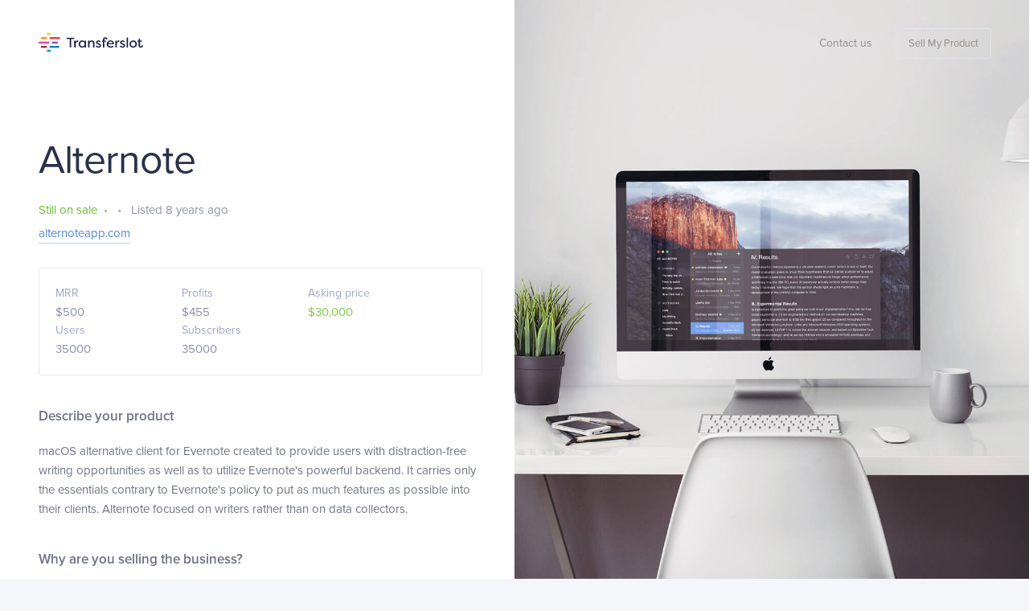

--- FILE ---
content_type: text/html; charset=utf-8
request_url: https://transferslot.com/products/alternote
body_size: 6995
content:
<!DOCTYPE html>
<html lang="en">
    <head>
        <meta charset="utf-8">
        <meta http-equiv="X-UA-Compatible" content="IE=edge">
        <meta name="viewport" content="width=device-width, initial-scale=1">
        
<title>Alternote is on sale for $30,000 - Transferslot.</title>
<meta name="description"         content="Alternote is on sale for $30,000 - Transferslot. macOS alternative client for Evernote created to provide users with distraction-free writing opportunities as well as to utilize Evernote&#39;s powerful backend. It carries only the essentials contrary to Evernote&#39;s policy to put as much features as possible into their clients. Alternote focused on writers rather than on data collectors." />

<meta property="og:title"        content="Alternote is on sale for $30,000 - Transferslot." />
<meta property="og:type"         content="website" />
<meta property="og:description"  content="macOS alternative client for Evernote created to provide users with distraction-free writing opportunities as well as to utilize Evernote&#39;s powerful backend. It carries only the essentials contrary to Evernote&#39;s policy to put as much features as possible into their clients. Alternote focused on writers rather than on data collectors. - on Transferslot" />
<meta property="og:image"        content="https://transferslot.com/public/thumbnails/alternote-cover.jpg">

<meta name="twitter:title"       content="Alternote is on sale for $30,000 - Transferslot." />
<meta name="twitter:description" content="macOS alternative client for Evernote created to provide users with distraction-free writing opportunities as well as to utilize Evernote&#39;s powerful backend. It carries only the essentials contrary to Evernote&#39;s policy to put as much features as possible into their clients. Alternote focused on writers rather than on data collectors. - on Transferslot" />
<meta name="twitter:card"        content="summary_large_image" />
<meta name="twitter:image"       content="https://transferslot.com/public/thumbnails/alternote-cover.jpg">
<meta name="twitter:card"        content="summary_large_image">



        <link rel="apple-touch-icon" sizes="180x180" href="/public/img/favicons/apple-touch-icon.png">
        <link rel="icon" type="image/png" sizes="32x32" href="/public/img/favicons/favicon-32x32.png">
        <link rel="icon" type="image/png" sizes="16x16" href="/public/img/favicons/favicon-16x16.png">
        <link rel="manifest" href="/public/img/favicons/manifest.json">
        <link rel="mask-icon" href="/public/img/favicons/safari-pinned-tab.svg" color="#5bbad5">
        <link rel="shortcut icon" href="/public/img/favicons/favicon.ico">
        <meta name="msapplication-config" content="/public/img/favicons/browserconfig.xml">
        <meta name="theme-color" content="#ffffff">

        <link rel="stylesheet" href="https://use.typekit.net/sry1kgs.css">
        <link rel="stylesheet" href="/public/css/global.css?_=1548774303" />
        
    </head>
    <body>
        <section class="header__wrapper">
            <header>
                <div class="container">
                    <a href="/" class="logo">
                        <svg width="130" height="25" xmlns="http://www.w3.org/2000/svg">
                            <path d="M44.486 7.6v.26c0 .4-.226.625-.625.625h-3.387v10.021c0 .4-.226.626-.625.626h-.573c-.4 0-.625-.225-.625-.626V8.486h-3.388c-.382 0-.625-.226-.625-.626V7.6c0-.4.243-.626.625-.626h8.598c.4 0 .625.226.625.625M44.362 18.507v-7.45c0-.4.242-.626.642-.626h.521c.4 0 .626.225.626.626v1.318c.295-1.388 1.285-2.136 2.326-2.136l.383.018c.366.052.418.346.418.694v.504c0 .435-.175.607-.47.538a2.193 2.193 0 0 0-.47-.051c-.624 0-2.187.312-2.187 3.873v2.692c0 .4-.227.625-.626.625h-.52c-.401 0-.643-.225-.643-.625M57.3 14.773c-.018-1.72-1.182-2.988-2.9-2.988-1.755 0-2.763 1.372-2.763 2.988 0 1.633 1.008 2.987 2.762 2.987 1.72 0 2.883-1.268 2.9-2.987m-7.45 0c0-2.502 1.72-4.534 4.306-4.534 1.165 0 2.293.4 3.11 1.564v-.747c0-.4.243-.626.642-.626h.521c.4 0 .625.226.625.626v7.451c0 .4-.225.625-.625.625h-.52c-.4 0-.643-.226-.643-.625v-.747c-.817 1.163-1.945 1.564-3.11 1.564-2.587 0-4.307-2.05-4.307-4.551M61.516 18.507v-7.45c0-.4.244-.626.644-.626h.52c.399 0 .626.225.626.626v1.076c.382-1.217 1.494-1.894 2.9-1.894 1.928 0 3.335 1.25 3.335 3.978v4.29c0 .4-.243.625-.642.625h-.523c-.397 0-.623-.225-.623-.625v-4.272c0-1.79-.817-2.433-1.737-2.433-.904 0-2.71.608-2.71 3.248v3.457c0 .4-.227.625-.626.625h-.52c-.4 0-.644-.225-.644-.625M71.293 17.639c-.21-.4 0-.678.416-.782l.364-.105c.348-.087.556.07.782.367.347.432.938.711 1.616.711.833 0 1.459-.487 1.459-1.147 0-.556-.469-.85-1.077-1.059l-1.164-.4c-1.338-.4-2.17-1.146-2.17-2.38 0-1.493 1.18-2.604 2.917-2.604 1.06 0 2.084.363 2.657 1.424.226.398.018.711-.4.798l-.33.07c-.364.104-.573-.052-.815-.365-.296-.347-.678-.452-1.061-.452-.763 0-1.25.47-1.25 1.077 0 .557.504.852 1.008 1.008l1.25.417c1.668.521 2.12 1.546 2.12 2.483 0 1.668-1.459 2.623-3.162 2.623-1.337 0-2.571-.573-3.16-1.684M79.991 18.507V11.82h-1.007c-.226 0-.347-.14-.347-.365v-.66c0-.226.121-.364.347-.364h1.007v-.643c0-2.796 1.529-3.387 2.901-3.387 1.702 0 2.658.938 2.658 2.206 0 .104-.018.226-.035.295-.035.122-.174.19-.313.19h-.85c-.192 0-.366-.103-.366-.312v-.122c0-.433-.451-.73-.99-.73-.799 0-1.181.609-1.181 1.563v.94h1.893c.226 0 .348.138.348.365v.66c0 .225-.122.364-.348.364h-1.893v6.687c0 .4-.226.625-.625.625h-.573c-.4 0-.626-.225-.626-.625M92.044 13.644c-.452-1.546-1.667-1.876-2.623-1.876-1.007 0-2.258.4-2.796 1.876h5.419zm-7.348 1.164c0-2.536 1.98-4.568 4.691-4.568 2.188 0 4.184 1.301 4.428 4.081.053.417-.191.643-.608.643h-6.739c-.052 1.616 1.285 2.796 3.178 2.796.851 0 1.616-.226 2.362-.73.331-.208.609-.19.886.088l.123.138c.278.295.278.66-.123.99-1.008.817-2.17 1.077-3.265 1.077-3.057 0-4.933-2.032-4.933-4.515zM95.548 18.507v-7.45c0-.4.244-.626.644-.626h.52c.4 0 .626.225.626.626v1.318c.295-1.388 1.285-2.136 2.327-2.136l.383.018c.364.052.416.346.416.694v.504c0 .435-.173.607-.47.538a2.18 2.18 0 0 0-.468-.051c-.625 0-2.188.312-2.188 3.873v2.692c0 .4-.226.625-.626.625h-.52c-.4 0-.644-.225-.644-.625M101.243 17.639c-.207-.4 0-.678.416-.782l.366-.105c.347-.087.555.07.781.367.347.432.938.711 1.616.711.834 0 1.459-.487 1.459-1.147 0-.556-.47-.85-1.077-1.059l-1.163-.4c-1.338-.4-2.172-1.146-2.172-2.38 0-1.493 1.182-2.604 2.918-2.604 1.06 0 2.085.363 2.658 1.424.226.398.017.711-.4.798l-.33.07c-.365.104-.573-.052-.816-.365-.296-.347-.677-.452-1.06-.452-.763 0-1.251.47-1.251 1.077 0 .557.504.852 1.008 1.008l1.251.417c1.667.521 2.119 1.546 2.119 2.483 0 1.668-1.46 2.623-3.161 2.623-1.337 0-2.571-.573-3.162-1.684M109.421 18.507V7.199c0-.4.244-.624.644-.624h.52c.4 0 .626.225.626.624v11.308c0 .4-.226.625-.626.625h-.52c-.4 0-.644-.225-.644-.625M120.502 14.79c0-1.65-1.251-2.988-2.833-2.988-1.544 0-2.813 1.338-2.813 2.988s1.269 2.97 2.813 2.97c1.582 0 2.833-1.32 2.833-2.97m-7.417-.017c0-2.501 2.05-4.533 4.584-4.533 2.555 0 4.622 2.05 4.622 4.533 0 2.518-2.067 4.55-4.622 4.55-2.534 0-4.584-2.014-4.584-4.55M124.353 16.37v-4.55h-1.06c-.226 0-.348-.14-.348-.365v-.678c0-.225.122-.347.348-.347h1.094l.313-1.997c.053-.33.243-.504.555-.504h.366c.329 0 .52.209.52.538v1.963h2.38c.226 0 .347.122.347.347v.678c0 .225-.12.365-.347.365h-2.38v4.655c0 .938.452 1.303 1.009 1.303.537 0 1.024-.313 1.024-.939 0-.068 0-.19-.035-.33-.035-.243.07-.398.313-.398h.8c.208 0 .364.086.399.313.069.294.069.624.069.641 0 1.303-.938 2.259-2.605 2.259-1.39 0-2.762-.713-2.762-2.953" fill="#1C1B50"/>
                            <path d="M2.803 18.255c0 .72.631 1.309 1.403 1.309h4.798c.772 0 1.404-.59 1.404-1.31 0-.72-.632-1.309-1.404-1.309H4.206c-.772 0-1.403.59-1.403 1.31" fill="#BC1E60"/>
                            <path d="M0 13.016c0 .72.59 1.31 1.31 1.31H12.16c.72 0 1.31-.59 1.31-1.31 0-.72-.59-1.31-1.31-1.31H1.309c-.72 0-1.309.59-1.309 1.31" fill="#EC478E"/>
                            <path d="M2.806 7.403c0 .72.653 1.31 1.45 1.31h4.958c.798 0 1.45-.59 1.45-1.31 0-.72-.652-1.31-1.45-1.31H4.256c-.797 0-1.45.59-1.45 1.31" fill="#F89E1B"/>
                            <path d="M16.277 13.016c0 .72.652 1.31 1.45 1.31h4.957c.798 0 1.45-.59 1.45-1.31 0-.72-.652-1.31-1.45-1.31h-4.958c-.797 0-1.45.59-1.45 1.31" fill="#8859A4"/>
                            <path d="M13.47 7.403c0 .72.59 1.31 1.31 1.31H25.63c.72 0 1.31-.59 1.31-1.31 0-.72-.59-1.31-1.31-1.31H14.78c-.72 0-1.31.59-1.31 1.31" fill="#EB4C49"/>
                            <path d="M13.47 18.255c0 .72.59 1.309 1.31 1.309h9.728c.72 0 1.31-.59 1.31-1.31 0-.72-.59-1.309-1.31-1.309H14.78c-.72 0-1.31.59-1.31 1.31" fill="#1086C7"/>
                            <path d="M9.973 2.165c0 .72.63 1.31 1.403 1.31h2.398c.772 0 1.404-.59 1.404-1.31 0-.72-.632-1.31-1.404-1.31h-2.398c-.772 0-1.403.59-1.403 1.31" fill="#FCD103"/>
                            <path d="M10.103 23.119c0 .72.631 1.31 1.403 1.31h2.398c.773 0 1.404-.59 1.404-1.31 0-.72-.631-1.31-1.404-1.31h-2.398c-.772 0-1.403.59-1.403 1.31" fill="#009BD8"/>
                        </svg>
                    </a>
                    <a href="#" class="mobile--show nav--toggle">☰</a>
                    <nav class="mobile--hide navigation">
                        <ul>
                            <!--<li><a href="/trusted/" title="Get early access to side projects 24 hours before they go public">Early Access</a></li>-->
                            <li><a href="mailto:contact@transferslot.com" target="_blank" title="Get in touch with the Transferslot team">Contact us</a></li>
                            <li><a href="/products/add/about-you" title="Submit and put your product up for sale" class="button button--ghost">Sell My Product</a></li>
                        </ul>
                    </nav>
                </div>
            </header>
            
    <div class="container">
        
        <div class="product__wrap">
            <div>
                <h1>Alternote</h1>
                <div>
                
                    <span class="product__state product__state-onsale">Still on sale</span>
                
            </div>
                &nbsp;
                <span class="sep">•</span>
                &nbsp;
                <span class="sep">•</span>
                &nbsp;
                
                <time itemprop="releaseDate" datetime="2018-03-30T08:02:28" class="time-relative" data-tooltip="2018-03-30 at 08:02">Listed 8 years ago</time>
                
            </div>
            <div class="clear"></div>
            <a href="http://alternoteapp.com?ref=transferslot.com" target="_blank">alternoteapp.com</a>

            <ul class="product__metric__wrapper">
                <li style="position: relative">
                    <span class="product__label" data-tooltip="How much Alternote earn each months." style="text-decoration: dotted; position: relative">MRR</span>
                    <span class="product__metric">$500</span>
                </li>
                <li>
                    <span class="product__label">Profits</span>
                    <span class="product__metric">$455</span>
                </li>
                <li>
                    <span class="product__label">Asking price</span>
                    <span class="product__metric product__metric-price">
                        
                            
                            $30,000
                        
                    
                    </span>
                </li>
                <li>
                    <span class="product__label">Users</span>
                    <span class="product__metric">35000</span>
                </li>
                <li>
                    <span class="product__label">Subscribers</span>
                    <span class="product__metric">35000</span>
                </li>
            </ul>

            <div class="header__leadin product__description"><h3>Describe your product</h3>

<p>macOS alternative client for Evernote created to provide users with distraction-free writing opportunities as well as to utilize Evernote's powerful backend. It carries only the essentials contrary to Evernote's policy to put as much features as possible into their clients. Alternote focused on writers rather than on data collectors.</p>

<h3>Why are you selling the business?</h3>

<p>Don't have time to maintain and expand it.</p>

<h3>What is included in the sale?</h3>

<p>App codebase, website codebase, accounts in respective online stores, user database, email accounts, support ticketing account.</p>

<h3>What is the technological stack?</h3>

<p>MacGap2, HTML5, LESS, Javascript, Backbone, Underscore, Grunt.</p>

<h3>What actions are required to keep the business working?</h3>

<p>Fix bugs, release new updates.</p>

<h3>How does the business generate revenues?</h3>

<p>Users pay a one-time charge to install the app via Apple App Store or directly from website. It is also included in Setapp marketplace, they share user monthly payment based on app usage.</p>

<h3>What marketing initiatives have been used for this business?</h3>

<p>It was actively marketed mainly during the launch – submitted to Mac bloggers for review and grew the user database with beta testing program for almost a year prior to the commercial launch.</p>

<h3>How can the future owner generate more revenues?</h3>

<p>Version 2.0 was announced as a paid upgrade — it is expected to fully support Markdown. iOS/Android companion apps were in the top of demands in support.</p>

<p>Another growth scenario is to get rid of Evernote backend, set up your own — and charge for it on a monthly basis.</p>
</div>

            
            <div class="product__contact product__section">
                <h2>Contact the owner</h2>
                <p class="header__leadin">Get in touch with the owner to discuss the tech stack, market size, or just make an offer!</p>

                <form method="post" action="/products/alternote/contact" class="offer">
    <div>
        <label for="domain-offer-name">Your name</label>
        <input type="text" name="name" placeholder="Name" id="domain-offer-name" class="u-full-width" required>
        
    </div>
    <div>
        <label for="domain-offer-email">Your email</label>
        <input type="email" name="email" placeholder="Email" id="domain-offer-email" class="u-full-width" required>
        
    </div>
    <div>
        <label for="footer-contact-message">Your message</label>
        <textarea class="u-full-width" name="message" required minlengh="50" id="footer-contact-message" placeholder="Start typing your message to the owner..."></textarea>
        
    </div>
    <div class="checkbox">
        <label for="domain-offer-newsletter">
            <input type="checkbox" name="newsletter" value="1" id="domain-offer-newsletter" />
            Also get a weekly digest of great new products to buy
        </label>
    </div>
    <div class="checkbx">
        <label for="domain-offer-accept">
            <input type="checkbox" name="accept" value="1" id="domain-offer-accept" />
            Please click this field to accept the awesome thingy thing
        </label>
    </div>
    <div>
        
        <input type="submit" name="send" value="Contact the owner" class="button" />
    </div>
</form>
            </div>
            
        </div>

        <div class="product__cover" style="background: url('/public/thumbnails/alternote-cover.jpg'); background-size:cover; background-position:top center;background-color:#e7e9f1;">
        </div>

    </div>
</section>
<section class="related">
    <div class="container">
        <h2>You might also like</h2>
        <ul class="product__list">
            
                <li class="product" data-mrr="300" data-price="2500" data-category="">
    <a href="/products/pricetrak.in" title="Pricetrak.in is for sale">
        <div class="product__body">
            
                <span class="product__state product__state-onsale">Still on sale</span>
            
            
                <time itemprop="releaseDate" datetime="2018-01-18T13:09:13" class="time-relative">8 years ago</time>
            

            <h2>Pricetrak.in</h2>
            <p>Used for tracking product prices in Indian E-Commerce space. Works with Flipkart, Amazon, Jabong, Paytm, Snapdeal and Infobeam</p>
        </div>
        <ul>
            <li>
                <span class="product__label">MRR</span>
                <span class="product__metric">$300</span>
            </li>
            <li>
                <span class="product__label">Profits</span>
                <span class="product__metric">$300</span>
            </li>
            <li>
                <span class="product__label">Asking price</span>
                <span class="product__metric product__metric-price">$2,500</span>
            </li>
        </ul>
    </a>
</li>
            
                <li class="product" data-mrr="None" data-price="3000" data-category="">
    <a href="/products/sublid" title="Sublid is for sale">
        <div class="product__body">
            
                <span class="product__state product__state-onsale">Still on sale</span>
            
            
                <time itemprop="releaseDate" datetime="2017-10-31T15:01:14" class="time-relative">8 years ago</time>
            

            <h2>Sublid</h2>
            <p>Sublid is a subscription management platform, that allows users to track their reoccuring subscriptions (think mailchimp, netflix, dropbox etc.) and trials. The software then notifies users when the payments are coming up, what payment source is assi</p>
        </div>
        <ul>
            <li>
                <span class="product__label">MRR</span>
                <span class="product__metric">No</span>
            </li>
            <li>
                <span class="product__label">Profits</span>
                <span class="product__metric">No</span>
            </li>
            <li>
                <span class="product__label">Asking price</span>
                <span class="product__metric product__metric-price">$3,000</span>
            </li>
        </ul>
    </a>
</li>
            
                <li class="product" data-mrr="0" data-price="5000" data-category="">
    <a href="/products/introzap" title="Introzap is for sale">
        <div class="product__body">
            
                <span class="product__state product__state-onsale">Still on sale</span>
            
            
                <time itemprop="releaseDate" datetime="2018-07-04T12:52:49" class="time-relative">8 years ago</time>
            

            <h2>Introzap</h2>
            <p>Email introduction to members in communities</p>
        </div>
        <ul>
            <li>
                <span class="product__label">MRR</span>
                <span class="product__metric">No</span>
            </li>
            <li>
                <span class="product__label">Profits</span>
                <span class="product__metric">No</span>
            </li>
            <li>
                <span class="product__label">Asking price</span>
                <span class="product__metric product__metric-price">$5,000</span>
            </li>
        </ul>
    </a>
</li>
            
        </ul>

        <h2>Get new projects directly in your inbox</h2>
        <p class="header__leadin"></p>
        <form method="post" action="/subscribe/" class="capture">
    <input type="text" name="email" placeholder="Your email address" class="capture__input" required />
    <input type="submit" value="Get new projects in your inbox" class="capture__submit button">
</form>
    </div>
</section>

        
        
        <footer>
            <div class="container">
                <p class="footer__disclaimer">Please read our <a href="/pages/terms">Terms of Service</a> and <a href="/pages/privacy">Privacy Policy</a>. Transferslot doesn't take any responsibility for the data featured on that page. Transferslot can't be held accountable for any purchase decision based on that data.<br/>Due diligence is to be performed by the buyer prior the sale. The usage of an Escrow service is recommended.</p>
            </div>
        </footer>
        
        <script src="https://cdnjs.cloudflare.com/ajax/libs/jquery/3.2.1/jquery.min.js" integrity="sha256-hwg4gsxgFZhOsEEamdOYGBf13FyQuiTwlAQgxVSNgt4=" crossorigin="anonymous"></script>
        <script src="/public/js/general.js?_=1548774303"></script>

        
<script>
    jQuery(function ($) {
        $('.alert--modal').on('click', function (e) {
            if (e.target === this || e.target === $('.alert--modal .close')[0]) {
                $(this).closest('.alert--modal').addClass('alert--closed')
            }
        })
    })
</script>

        
        <!-- Global site tag (gtag.js) - Google Analytics -->
        <script async src="https://www.googletagmanager.com/gtag/js?id=UA-7320104-12"></script>
        <script>
          window.dataLayer = window.dataLayer || [];
          function gtag(){dataLayer.push(arguments);}
          gtag('js', new Date());

          gtag('config', 'UA-7320104-12');
        </script>
        
    </body>
</html>

--- FILE ---
content_type: text/css; charset=utf-8
request_url: https://transferslot.com/public/css/global.css?_=1548774303
body_size: 43734
content:
/*! normalize.css v3.0.2 | MIT License | git.io/normalize */img,legend{border:0}.container,.relative,sub,sup{position:relative}pre,textarea{overflow:auto}.button:focus,.button:hover,a:active,a:hover,button:focus,button:hover,input[type=button]:focus,input[type=button]:hover,input[type=reset]:focus,input[type=reset]:hover,input[type=""]:focus,input[type=""]:hover{outline:0}.alert,.nav--toggle{-moz-transition:all .3s cubic-bezier(.02,.01,.47,1)}.container:after,.header__wrapper:before,.product__state:before,.row:after,.steps li .step__number:after,.steps li.step--finished:before,.u-cf,body .alert--modal:before{content:""}html{font-family:sans-serif;-ms-text-size-adjust:100%;-webkit-text-size-adjust:100%}body{margin:0}article,aside,details,figcaption,figure,footer,header,hgroup,main,menu,nav,section,summary{display:block}audio,canvas,progress,video{display:inline-block;vertical-align:baseline}audio:not([controls]){display:none;height:0}[hidden],template{display:none}a{background-color:transparent}abbr[title]{border-bottom:1px dotted}b,strong{font-weight:700}dfn{font-style:italic}h1{margin:.67em 0}mark{background:#ff0;color:#000}small{font-size:80%}sub,sup{font-size:75%;line-height:0;vertical-align:baseline}sup{top:-.5em}sub{bottom:-.25em}svg:not(:root){overflow:hidden}figure{margin:1em 40px}hr{-moz-box-sizing:content-box;box-sizing:content-box;height:0}.svg-icon{width:1em;height:1em}.svg-icon path,.svg-icon polygon,.svg-icon rect{fill:#4691f6}.svg-icon circle{stroke:#4691f6;stroke-width:1}code,kbd,pre,samp{font-family:monospace,monospace;font-size:1em}button,input,optgroup,select,textarea{color:inherit;font:inherit;margin:0}body,h6{line-height:1.6}button{overflow:visible}button,select{text-transform:none}button,html input[type=button],input[type=reset],input[type=""]{-webkit-appearance:button;cursor:pointer}button[disabled],html input[disabled]{cursor:default}button::-moz-focus-inner,input::-moz-focus-inner{border:0;padding:0}input{line-height:normal}input[type=checkbox],input[type=radio]{box-sizing:border-box;padding:0}input[type=number]::-webkit-inner-spin-button,input[type=number]::-webkit-outer-spin-button{height:auto}input[type=search]{-moz-box-sizing:content-box;-webkit-box-sizing:content-box}input[type=search]::-webkit-search-cancel-button,input[type=search]::-webkit-search-decoration{-webkit-appearance:none}fieldset{border:1px solid silver;margin:0 2px}legend{padding:0}optgroup{font-weight:700}table{border-collapse:collapse;border-spacing:0}.u--nofloat{float:none!important;clear:both!important}.u--subtle{color:#8E939F}.container{margin:0 auto;padding:0 20px;box-sizing:border-box}.columns_center{text-align:center}.column,.columns{width:100%;float:left;box-sizing:border-box}@media (min-width:400px){.container{width:85%;padding:0}}html{font-size:62.5%}body{font-size:1.5em;font-weight:400}h1,h2,h3,h4,h5,h6{margin-top:0;margin-bottom:2rem;font-weight:300}h1{font-size:4rem;line-height:1.2;letter-spacing:-.1rem}h2{line-height:1.25}h3{font-size:3rem;line-height:1.3;letter-spacing:-.1rem}h4{font-size:2.4rem;line-height:1.35;letter-spacing:-.08rem}h5{font-size:1.8rem;line-height:1.5;letter-spacing:-.05rem}h6{font-size:1.5rem;letter-spacing:0}@media (min-width:550px){.container{width:80%}.column,.columns{margin-left:4%}.column:first-child,.columns:first-child{margin-left:0}.one.column,.one.columns{width:4.66666666667%}.two.columns{width:13.3333333333%}.three.columns{width:22%}.four.columns{width:30.6666666667%}.five.columns{width:39.3333333333%}.six.columns{width:48%}.seven.columns{width:56.6666666667%}.eight.columns{width:65.3333333333%}.nine.columns{width:74%}.ten.columns{width:82.6666666667%}.eleven.columns{width:91.3333333333%}.twelve.columns{width:100%;margin-left:0}.one-third.column{width:30.6666666667%}.two-thirds.column{width:65.3333333333%}.one-half.column{width:48%}.offset-by-one.column,.offset-by-one.columns{margin-left:8.66666666667%}.offset-by-two.column,.offset-by-two.columns{margin-left:17.3333333333%}.offset-by-three.column,.offset-by-three.columns{margin-left:26%}.offset-by-four.column,.offset-by-four.columns{margin-left:34.6666666667%}.offset-by-five.column,.offset-by-five.columns{margin-left:43.3333333333%}.offset-by-six.column,.offset-by-six.columns{margin-left:52%}.offset-by-seven.column,.offset-by-seven.columns{margin-left:60.6666666667%}.offset-by-eight.column,.offset-by-eight.columns{margin-left:69.3333333333%}.offset-by-nine.column,.offset-by-nine.columns{margin-left:78%}.offset-by-ten.column,.offset-by-ten.columns{margin-left:86.6666666667%}.offset-by-eleven.column,.offset-by-eleven.columns{margin-left:95.3333333333%}.offset-by-one-third.column,.offset-by-one-third.columns{margin-left:34.6666666667%}.offset-by-two-thirds.column,.offset-by-two-thirds.columns{margin-left:69.3333333333%}.offset-by-one-half.column,.offset-by-one-half.columns{margin-left:52%}h1{font-size:5rem}h2{font-size:4.2rem}h3{font-size:3.6rem}h4{font-size:3rem}h5{font-size:2.4rem}h6{font-size:1.5rem}}p{margin-top:0}.button-fullwidth{width:calc(180%);margin:0 -40px -40px!important;border-radius:0 0 5px 5px!important}h3.subsection__title{font-size:13px;text-transform:uppercase;font-weight:500;letter-spacing:1px}.button,button,input[type=button],input[type=reset],input[type=""]{display:inline-block;height:50px;padding:0 30px!important;color:#555;text-align:center;font-size:14px;font-weight:500;line-height:50px;text-decoration:none;white-space:nowrap;background-color:transparent;border-radius:4px;border:2px solid #f1f2f5;cursor:pointer;box-sizing:border-box}.button.button-primary,button.button-primary,input[type=button].button-primary,input[type=reset].button-primary,input[type=""].button-primary{color:#FFF;background-color:#33C3F0;border-color:#33C3F0}.button.button-primary:focus,.button.button-primary:hover,button.button-primary:focus,button.button-primary:hover,input[type=button].button-primary:focus,input[type=button].button-primary:hover,input[type=reset].button-primary:focus,input[type=reset].button-primary:hover,input[type=""].button-primary:focus,input[type=""].button-primary:hover{color:#FFF;background-color:#1EAEDB;border-color:#1EAEDB}body,body .ql-container{color:#28314A;font-family:proxima-nova,sans-serif}input[type=url],input[type=password],input[type=number],input[type=search],input[type=email],input[type=text],input[type=tel],select,textarea{height:50px;padding:6px 15px;background-color:#fff;border:2px solid #f1f2f5;border-radius:4px;box-shadow:none;box-sizing:border-box;font-size:13px}input[type=url],input[type=password],input[type=number],input[type=search],input[type=email],input[type=text],input[type=tel],textarea{-webkit-appearance:none;-moz-appearance:none;appearance:none}textarea{min-height:65px;padding-top:6px;padding-bottom:6px}input[type=url]:focus,input[type=password]:focus,input[type=number]:focus,input[type=search]:focus,input[type=email]:focus,input[type=text]:focus,input[type=tel]:focus,select:focus,textarea:focus{border:2px solid #33C3F0;outline:0}label,legend{display:block;font-weight:500;font-size:14px;margin-bottom:10px}fieldset{padding:0;border-width:0}input[type=checkbox],input[type=radio]{display:inline}label>.label-body{display:inline-block;margin-left:.5rem;font-weight:400}ul{list-style:circle inside}ol{list-style:decimal inside}ol,ul{padding-left:0;margin-top:0}ol ol,ol ul,ul ol,ul ul{margin:1.5rem 0 1.5rem 3rem;font-size:90%}.button,button,li{margin-bottom:1rem}code{padding:.2rem .5rem;margin:0 .2rem;font-size:90%;white-space:nowrap;background:#F1F1F1;border:1px solid #E1E1E1;border-radius:4px}pre>code{display:block;padding:1rem 1.5rem;white-space:pre}td,th{padding:12px 15px;text-align:left;border-bottom:1px solid #E1E1E1}td:first-child,th:first-child{padding-left:0}td:last-child,th:last-child{padding-right:0}fieldset,input,select,textarea{margin-bottom:25px}blockquote,dl,figure,form,ol,p,pre,table,ul{margin-bottom:2.5rem}.u-full-width{width:100%;box-sizing:border-box}.u-max-full-width{max-width:100%;box-sizing:border-box}.u-pull-right{float:right}.u-pull-left{float:left}hr{margin-top:3rem;margin-bottom:3.5rem;border-width:0;border-top:1px solid #E1E1E1}.container:after,.row:after,.u-cf{display:table;clear:both}body{background:#F5F6FA}*,:after,:before{box-sizing:border-box}::-webkit-datetime-edit-text{padding:0 .3em}::-webkit-inner-spin-button{display:none}.button,.button:hover,a.button,a.button:hover,input.button,input.button:hover{background:#4C84FF;color:#fff;font-size:13px!important;border:none!important;border-radius:3px}.button.button--ghost,.button:hover.button--ghost,a.button.button--ghost,a.button:hover.button--ghost,input.button.button--ghost,input.button:hover.button--ghost{background:0 0;border:1px solid #e2e4ea!important;padding:10px 15px!important;height:20px;margin:0 0 0 20px;display:inline}.button.button--ghost:hover,.button:hover.button--ghost:hover,a.button.button--ghost:hover,a.button:hover.button--ghost:hover,input.button.button--ghost:hover,input.button:hover.button--ghost:hover{background:#4C84FF;color:#fff;border:1px solid #4C84FF!important}.button__disclaimer{font-size:13px;text-align:center;color:#acb3c1;display:block;margin-top:8px}.sep{color:#aaa}.clear{clear:both}.alert{background:#000;z-index:10000;color:#fff;position:fixed;bottom:0;left:0;right:0;padding:20px 0;animation:fadein .75s;-webkit-transition:all .3s cubic-bezier(.02,.01,.47,1);transition:all .3s cubic-bezier(.02,.01,.47,1)}.alert .container{position:relative!important}.alert .button{height:35px;padding:10px!important;display:inline-block;color:#fff;float:right;line-height:17px;position:absolute;right:0;top:-5px;cursor:pointer;background:rgba(0,0,0,.1)}.alert .button:hover{background:#fff;color:#8BC34A}body .card .price small{position:absolute;top:-3px;right:55px;background:#f5f6fa;width:145px;text-align:center;border-radius:3px;padding:5px 0;font-size:12px;display:block}body .alert--modal{-webkit-transition:none;text-align:center;-moz-transition:none;transition:none;animation:none;color:#333;max-width:500px;z-index:9999;position:fixed;top:50%;padding-top:0;height:525px;left:50%;margin:-262px 0 0 -250px;background:0 0}body .alert--modal .container{background:#fff;z-index:9999;position:relative;padding:40px;border-radius:3px}body .alert--modal .alert__confirmation{color:#7AD342}body .alert--modal .alert__confirmation strong{display:block;margin:15px 0 10px}body .alert--modal .alert__confirmation p{display:block;margin-bottom:50px}body .alert--modal .alert__upsell{background:#fbfbfd;color:#8D92A3;margin:0 -40px -65px;padding-bottom:65px;padding-left:20px;padding-right:20px;border-radius:0 0 3px 3px}body .alert--modal .alert__upsell strong{line-height:22px;display:block;font-size:14px;margin-bottom:10px}body .alert--modal .alert__upsell p{font-size:14px;opacity:.8}body .alert--modal.alert--closed{display:none}body .alert--modal:before{z-index:998;position:fixed;top:0;right:0;left:0;bottom:0;width:100%;height:100%;background:rgba(0,0,0,.5)}@keyframes fadein{from{transform:translateY(64px)}to{transform:translateY(0)}}.alert--success{background:#8BC34A}.alert--hidden{transform:translateY(64px)}.alert__upsell{border-top:1px solid #E1E6F0;padding-top:30px;margin-top:20px;display:block}.header__wrapper header nav ul li,a,a:hover{display:inline-block}a,a:hover{text-decoration:none;color:#4C84FF;border-bottom:1px solid #c0d4ff}h2{font-size:20px;font-weight:300;margin-bottom:0;letter-spacing:.1px}.container{width:100%;max-width:1185px}.header__wrapper{background:#fff;padding:40px 0 80px}.header__wrapper .container{position:static}.header__wrapper:before{position:fixed;width:100%;background:#fff;top:-200px;height:200px}.header__wrapper header .logo{text-decoration:none;border-bottom:none;font-size:18px}.header__wrapper header nav{float:right;z-index:9999;margin-top:-11px;position:relative}.header__wrapper header nav ul{list-style:none;margin:0;padding:0}.header__wrapper header nav ul li a,.header__wrapper header nav ul li a:active,.header__wrapper header nav ul li a:focus,.header__wrapper header nav ul li a:hover{color:#8F8F8F;font-size:14px;margin-left:20px;padding:5px;margin-top:-3px;border-bottom:none}.header__wrapper h1{color:#28314A;margin-top:80px}.header__wrapper .header__leadin{color:#8E939F}.subscribe__capture .capture .capture__input,.subscribe__capture .capture .capture__input:focus,.subscribe__capture .capture .capture__input:hover{float:none;width:100%;clear:both;margin-right:0}.capture .capture__input,.capture .capture__input:focus,.capture .capture__input:hover{border:1px solid #E7EBF2;width:220px;float:left;margin-right:10px}.capture .capture__,.capture .capture__:hover{background:#4C84FF;color:#fff;border:none;font-size:13px}.product__list{list-style-type:none;margin:0;padding:30px 0;width:100%}.product__list .product{position:relative;width:31.05%;display:inline-block;vertical-align:top;margin:0 3% 4% 0;border:1px solid #E1E6F0;border-radius:3px;height:250px;background:#fff;box-shadow:0 3px 30px rgba(0,0,0,.05);overflow:hidden;-webkit-transition:all 250ms cubic-bezier(.02,.01,.47,1);-moz-transition:all 250ms cubic-bezier(.02,.01,.47,1);transition:all 250ms cubic-bezier(.02,.01,.47,1)}.product__list .product:nth-child(3n){margin-right:0}.product__list .product:hover{box-shadow:0 30px 30px #dde0ea;transform:translate(0,-10px);transition-delay:0s!important}.product__list .product .product__body{padding:0 25px}.product__list .product time{float:right;font-size:12px;color:#9FA3AC}.product__list .product a,.product__list .product a:hover{height:100%;border-bottom:none;color:#28314A;text-decoration:none;width:100%;padding-top:25px}.product__list .product img{width:100%;height:170px;margin-bottom:21px;display:block;border-radius:3px 3px 0 0}.product__list .product h2{clear:both;font-size:19px;font-weight:600;margin:0;color:#28314A;letter-spacing:.08px}.product__list .product p,.product__list .product span{font-size:13px;color:#9FA3AC}.product__list .product .product__category{margin-bottom:8px;display:block;color:#82848B}.product__list .product ul{width:100%;position:absolute;bottom:0;list-style:none;border-radius:0 0 3px 3px;margin:0;background:#FDFDFE;border-top:1px solid #E1E4F0;color:#8D92A3;padding:15px 25px 5px;min-height:50px;box-shadow:0 -4px 50px #fff}.product__list .product ul li{display:inline-block;float:left;text-align:left;width:33.3333%}.nav--toggle,.product__add .header__leadin,.product__add h1{text-align:center}.product__list .product ul li span{display:block}.product__list .product ul li:last-child:after{content:"";display:block;clear:both}.product__list .product ul li .product__label{color:#9FA6C0}.product__list .product ul li .product__metric{color:#8D92A3;font-size:14px}.product__list .product ul li .product__metric-price{color:#7AD342}.products__list--empty{text-align:center;margin:130px auto 110px}.products__list--empty h2{margin-bottom:10px;font-size:30px}.products__list--empty form.capture{max-width:500px;margin:0 auto}.product__state{float:left;margin-bottom:5px}.product__state:before{display:inline-block;width:6px;height:6px;border-radius:100%;margin-right:5px;vertical-align:middle;background:#000}.product__state-sold:before,.product__wrap .product__state:before{display:none}.product__state-onsale{color:#66C02E!important}.product__state-onsale:before{background:#66C02E}.product__state-sold{color:#fff!important;background:#66bf30;border-radius:3px;padding:0 5px}.product__wrap{width:50%;padding-right:40px}.product__wrap input,.product__wrap select,.product__wrap textarea{border:1px solid #e2e5ea;border-radius:3px;font-size:14px;padding-left:18px;height:55px;box-shadow:2px 2px 10px rgba(0,0,0,.03)}.product__wrap .checkbox input,.product__wrap .checkbx input{height:auto}.product__wrap input:active,.product__wrap input:focus,.product__wrap select:active,.product__wrap select:focus,.product__wrap textarea:active,.product__wrap textarea:focus{border:1px solid #4C84FF}.product__wrap label{color:#8e939e;font-size:14px;font-weight:700}.product__wrap .checkbox{margin-bottom:-45px}.product__wrap .checkbox label{font-weight:400}.product__wrap .checkbx{transform:translateX(-5000px)}.product__wrap textarea{padding-top:15px;height:100px}.product__wrap .product__category,.product__wrap .time-relative{color:#8E939F}.product__wrap .product__description{color:#6e7382}.product__wrap .product__description h3{font-weight:700;color:#6e7382;font-size:17px;letter-spacing:normal;margin-top:40px;display:block}.buyer__status,.options__recap strong{text-transform:uppercase;letter-spacing:1px}.product__wrap .product__metric__wrapper{list-style-type:none;padding:20px;border-radius:3px;margin:30px 0;border:1px solid #e7e9f1}.product__wrap .product__metric__wrapper li{display:inline-block;width:30%;color:#9FA6C0;margin-bottom:0}.product__wrap .product__metric__wrapper li span{display:block;font-size:14px}.product__wrap .product__metric__wrapper li .product__metric{color:#8D92A3;font-size:15px}.product__wrap .product__metric__wrapper li .product__metric-price{color:#7AD342}.product__wrap .product__section{border-top:1px solid #eee;margin-top:40px;padding-top:40px}.product__wrap .product__section .header__leadin{font-size:14px;display:inline-block;margin-top:5px}.product__wrap .product__buyerscore ul{margin:10px 0 0;padding:0}.product__wrap .product__buyerscore ul li{vertical-align:top;display:inline-block;width:32%;padding-right:15px;list-style-type:none}.product__wrap .product__buyerscore ul li strong{font-size:15px}.product__wrap .product__buyerscore ul li span{display:block;font-size:14px;color:#8E939F}.product__wrap .product__buyerscore ul li p{font-size:14px;opacity:.7;margin-top:10px}.product__cover{z-index:500;height:100%;position:fixed;right:0;top:0;width:50%}.product__cover--absolute{position:absolute;top:auto}.buyer__status{font-weight:700;margin:8px 0;font-size:11px!important}.buyer__status.buyer__status--passed,.buyer__status.buyer__status--pending{color:#FF9800!important}.buyer__status.buyer__status--request{color:#4CAF50!important}footer .container{border-top:1px solid #d6d8e0;padding:30px 0 60px;margin-top:40px}footer .footer__disclaimer{color:#9FA6C0;font-size:12px}.page{width:100%;max-width:650px;margin:0 auto}.page h2{font-weight:700;margin-bottom:15px;margin-top:40px}.page p{opacity:.7}.product__add{padding-bottom:25px}.product__add h1{margin-top:20px}.product__add h2{margin-bottom:20px;margin-top:50px}.product__add label{color:#8e939e;font-size:14px;font-weight:700}.product__add input,.product__add select,.product__add textarea{border:1px solid #e2e5ea;border-radius:3px;font-size:14px;padding-left:18px;height:55px;box-shadow:2px 2px 10px rgba(0,0,0,.03)}.product__add input:active,.product__add input:focus,.product__add select:active,.product__add select:focus,.product__add textarea:active,.product__add textarea:focus{border:1px solid #4C84FF}.product__add input#product-agree,.product__add select#product-agree,.product__add textarea#product-agree{height:auto;margin-right:5px}.product__add textarea{padding-top:17px;height:100px}span.form--details{font-style:italic;font-weight:400}div.error input,div.error textarea{border:1px solid red}div.error p{background:#fff5f5;color:red;padding:20px;margin-top:-33px;border-radius:0 0 5px 5px}div.error #payment-form-card_errors p{margin-top:-10px}.arguments{width:640px;margin:30px auto 0!important}.arguments li{display:inline-block;width:32.333333%;vertical-align:top;padding-right:25px}.arguments li span{display:block;font-size:30px}#card-errors{color:red;margin-bottom:30px}.mobile--show{display:none}.mobile--hide{display:block}.nav--toggle{position:fixed;top:20px;z-index:9999;right:20px;height:40px;width:40px;border-radius:100%;background:#fff;color:#bbb;border:1px solid #dcdcdc;box-shadow:0 0 10px rgba(0,0,0,.1);line-height:38px;-webkit-transition:all .3s cubic-bezier(.02,.01,.47,1);transition:all .3s cubic-bezier(.02,.01,.47,1)}.nav--toggle.nav--active{background:#4C84FF;color:#fff;border:1px solid #4C84FF}.navigation{transform:translateY(0);-webkit-transition:all .3s cubic-bezier(.02,.01,.47,1);-moz-transition:all .3s cubic-bezier(.02,.01,.47,1);transition:all .3s cubic-bezier(.02,.01,.47,1)}.head__illustration{padding:40px 0}.head__illustration img{width:110%;margin-top:15%;margin-left:-10%}.trusted__box{border:1px solid #e2e4ea;margin-bottom:30px;background:#fff}.trusted__box .trusted__box__copy{height:170px;padding:40px}.trusted__box .trusted__box__copy p{margin-top:10px}.trusted__box .trusted__box__copy .button{margin-bottom:0;position:absolute;right:40px;top:50%;margin-top:-25px}.trusted__box .trusted__box__copy img{width:330px;float:left;margin-left:0;margin-right:40px;margin-top:-5px}.trusted__landing p{font-size:14px;color:#8E939F}.trusted__landing small{color:#8E939F}.trusted__landing .trusted__anonymous{background:url(/public/img/transferslot-trusted-buyer-program-anonymous@2x.jpg) top right no-repeat #29324b;background-size:50%;color:#fff;box-shadow:0 3px 30px rgba(0,0,0,.05);border-radius:5px;margin:60px auto;border:1px solid #e7e9f1;padding:60px 60px 40px}.trusted__landing .trusted__anonymous h2{margin-bottom:30px;display:block;font-size:30px}.trusted__landing .trusted__anonymous .trusted__anonymous_wrap{width:45%}.trusted__landing .trusted__advantages{margin-top:90px}.trusted__landing .trusted__advantages li{list-style-type:none;display:block;float:left;width:25%;text-align:left;padding-right:35px;vertical-align:top;margin:0}.trusted__landing .trusted__advantages li div{height:80px}.trusted__landing .trusted__advantages li div img{display:inline-block;vertical-align:middle}.trusted__landing .trusted__advantages li strong{margin-bottom:15px;display:block}.trusted__landing .trusted__advantages li:last-child{padding-right:15px}.trusted__landing .six.columns{min-height:100px}.trusted__landing .trusted__pricing{margin-top:60px;text-align:left;max-width:500px;padding-right:100px}.trusted__landing .trusted__pricing h2{font-size:30px}.trusted__landing .trusted__pricing.trusted__pricing--sticky{position:fixed;top:0}.trusted__landing .trusted__pricing .trusted__pricing_price{font-size:50px;font-weight:100;display:block}.trusted__landing .trusted__pricing .trusted__pricing_price sup{font-size:18px}.trusted__landing .trusted__pricing small{display:block;border-top:1px solid #d6d8e0;padding-top:20px;margin-top:30px}.trusted__landing .trusted__pricing ul{margin-top:30px}.trusted__landing .trusted__pricing ul li{list-style-type:none;margin:0;padding:0;color:#8bc34a;text-align:left}.trusted__landing .trusted__pricing svg{width:16px;height:16px;margin-right:8px}.trusted__landing .trusted__pricing svg path{fill:#8bc34a}.trusted__landing .trusted__request{background:#fff;box-shadow:0 3px 30px rgba(0,0,0,.05);border-radius:3px;padding:40px;margin:60px 0 20px}.trusted__landing .trusted__request .trusted__request_dealflow ul{border:1px solid #e2e5ea;border-radius:3px;height:50px}.trusted__landing .trusted__request .trusted__request_dealflow ul li{line-height:50px;height:48px;width:20%;list-style-type:none;float:left;margin:0;display:block;vertical-align:middle;cursor:pointer;border-right:1px solid #e2e5ea;color:#757575;font-size:14px;text-align:center}.trusted__landing .trusted__request .trusted__request_dealflow ul li input{display:none}.trusted__landing .trusted__request .trusted__request_dealflow ul li:last-child{border-right:none}.trusted__landing .trusted__request .trusted__request_dealflow ul li.active{background:#f5f6fa;color:#4d84ff}.trusted__landing .trusted__request .trusted__request_dealflow ul li:hover{background:#f5f6fa}.trusted__landing .trusted__request input,.trusted__landing .trusted__request select,.trusted__landing .trusted__request textarea{width:100%;border:1px solid #e2e5ea;border-radius:3px;font-size:14px;padding-left:18px;height:55px;box-shadow:2px 2px 10px rgba(0,0,0,.03)}.trusted__landing .trusted__request input:active,.trusted__landing .trusted__request input:focus,.trusted__landing .trusted__request select:active,.trusted__landing .trusted__request select:focus,.trusted__landing .trusted__request textarea:active,.trusted__landing .trusted__request textarea:focus{border:1px solid #4C84FF}.trusted__landing .trusted__request textarea{height:150px!important;padding-top:15px}.trusted__landing .trusted__request label{color:#8e939e;font-size:14px;font-weight:700}.pay ul{margin:0;padding:0}.pay ul li{list-style-type:none}.pay h1{display:block;margin-top:100px;text-align:center}.pay h1 span{font-size:30px}.pay .header__leadin{max-width:800px;margin:0 auto;text-align:center}.pay .trusted__pricing{margin-top:0;margin-bottom:60px}.pay .trusted__advantages{width:100%}.pay__form.six.columns{margin-top:80px}.pay__form input,.pay__form select,.pay__form textarea{border:1px solid #e2e5ea;width:100%;margin-bottom:25px;border-radius:3px;font-size:14px;padding-left:18px;height:55px;box-shadow:2px 2px 10px rgba(0,0,0,.03)}.pay__form input:active,.pay__form input:focus,.pay__form select:active,.pay__form select:focus,.pay__form textarea:active,.pay__form textarea:focus{border:1px solid #4C84FF}.pay__form .StripeElement{background:#fff;border:1px solid #e2e5ea;margin-bottom:10px;font-family:"proxima nova",sans-serif;border-radius:3px;font-size:14px;padding:18px;box-shadow:2px 2px 10px rgba(0,0,0,.03)}.pay__form .StripeElement--focus{border:1px solid #4C84FF}.pay__form .StripeElement--invalid{border:1px solid red}.pay__form label{color:#8e939e;font-size:14px;margin-top:0;font-weight:700}.pay__form .expiration{width:55%;float:left}.pay__form .cvc{width:40%;float:right}@media (max-width:1185px){.head__illustration,.trusted__box .trusted__box__copy p{text-align:center}.container{padding:0 40px}footer .container{padding-left:40px;padding-right:40px}.trusted__landing .trusted__anonymous{background:#29324b}.head__illustration .head__illustration_textwrap{padding-top:26%}.head__illustration .six.columns{width:100%}.head__illustration img{clear:both;position:absolute;right:0;max-width:70%;top:0;left:23%}.trusted__box .trusted__box__copy{height:auto;text-align:center}.trusted__box .trusted__box__copy img{margin:0 auto 30px;width:100%;max-width:330px;float:none;clear:both}.trusted__box .trusted__box__copy .button{position:relative;right:auto;top:auto;margin-top:0}}@media (max-width:990px){.product__list .product{width:47%}.product__list .product:nth-child(3n){margin-right:3%}.product__list .product:nth-child(2n){margin-right:0}.alert .button{right:30px}div.product__add{padding:0 20px!important}body .steps{width:340px}body .steps li.step--finished:before{left:67px;width:86px}body .steps li .step__number:after{width:82px}}@media (max-width:850px){.filters__items>div{width:31%;float:left;margin-right:3.33%}.filters__items>div:last-child{margin-right:0}.filters__items>div input,.filters__items>div select{width:100%!important}.trusted__landing .trusted__pricing{margin:0;padding:0;width:100%;max-width:100%}.trusted__landing .trusted__anonymous{margin:40px -20px;border-radius:0;padding:60px 40px;text-align:center}.trusted__landing .trusted__request{background:0 0;box-shadow:none;border:none;padding:0}div.step__cta .button{width:48%}div.step__cta .button.button--ghost{margin:0 2% 0 1%!important}body .card{width:100%!important;padding:20px!important}body .card .icon__circle,body .card .price{top:29px}#product-third-parties{display:block}.sold{padding:80px 20px 60px!important}.sold .container{padding:0}.header__leadin br,h1 br,h2 br{display:none}.container{padding:0 20px}.alert .button{position:relative;width:100%;margin-bottom:0;left:0;margin-top:20px}.alert--hidden{transform:translateY(100%)}.six.columns{width:100%;margin-left:0;padding:0 40px}.six.columns .six.columns{padding:0}.head__illustration_textwrap{padding-top:26%!important}footer .container{border-top:none;padding:40px 20px}.mobile--show{display:block}.mobile--hide{display:none}.header__wrapper{padding-top:32px}.product__add h1{margin-top:60px}.navigation{float:none;clear:both;transform:translateY(30px)!important;background:#fff;position:fixed!important;border-radius:5px;left:5%;width:90%;border:1px solid #eee;z-index:999;top:80px;box-shadow:0 4px 10px rgba(0,0,0,.05);-webkit-transition:all .3s cubic-bezier(.02,.01,.47,1);-moz-transition:all .3s cubic-bezier(.02,.01,.47,1);transition:all .3s cubic-bezier(.02,.01,.47,1)}.navigation.navigation--show{transform:translateY(0)!important;-webkit-transition:all .3s cubic-bezier(.02,.01,.47,1);-moz-transition:all .3s cubic-bezier(.02,.01,.47,1);transition:all .3s cubic-bezier(.02,.01,.47,1)}.navigation li{display:block!important;clear:both;float:none;width:100%;margin-bottom:0}.navigation li a{display:block;margin-left:0!important;margin-bottom:0!important;width:100%;padding:20px!important;border-bottom:1px solid #eee!important}.navigation li a.button,.navigation li a.button:hover{width:100%;display:block;padding:20px!important;border:none!important;text-align:left;line-height:normal;font-size:14px!important;height:auto;border-radius:0 0 3px 3px}.navigation li a:hover{background:#fbfbfb}.navigation li:last-child a{border-bottom:none!important}.product__list .product{width:100%}.product__list .product:hover{box-shadow:0 3px 30px rgba(0,0,0,.05);transform:translate(0,0)}.product__cover,.product__cover--absolute{width:100%;height:70%;position:absolute!important;bottom:auto!important;top:0!important}header{z-index:99999;position:relative}.product__wrap{margin-top:70vh;padding-right:0;width:100%}.product__wrap .product__buyerscore ul li{width:100%}.trusted__anonymous_wrap{width:100%!important}}.card,.card h2{-webkit-transition:all 250ms cubic-bezier(.02,.01,.47,1);-moz-transition:all 250ms cubic-bezier(.02,.01,.47,1)}.sold,.steps li,.steps li .step__number,.success__landing,.u-center{text-align:center}@media (max-width:650px){.capture .capture__input,.capture input,.subscribers__box .capture__input,.subscribers__box input{width:100%!important;margin-bottom:10px!important}div.step__cta{padding:10px 4px!important}div.step__cta .button{width:48%}div.step__cta .button.button--ghost{margin:0 2% 0 1%!important}.trusted__box .trusted__box__copy{padding:30px 0}.head__illustration,.six.columns{padding:0}.head__illustration img{top:10%}.head__illustration_textwrap{padding-top:40%!important}.trusted__landing .trusted__advantages li{width:100%;margin-bottom:20px}.trusted__landing .trusted__advantages li strong{margin-bottom:5px}.trusted__landing .trusted__advantages li div{float:left;width:70px;margin-right:20px}.trusted__landing .trusted__advantages li div img{width:100%;max-width:60px}}.success__landing h1{margin-top:30px}.success__landing .icon{margin-top:80px}.u-center{display:inline-block;margin-top:30px}@keyframes checkmark{0%{stroke-dashoffset:50px}100%{stroke-dashoffset:0}}@keyframes checkmark-circle{0%{stroke-dashoffset:240px}100%{stroke-dashoffset:480px}}.inlinesvg .svg svg{display:inline}.icon--order-success svg path{animation:checkmark .25s ease-in-out .7s backwards;animation-delay:.8s}.icon--order-success svg circle{animation:checkmark-circle .6s ease-in-out backwards;animation-delay:0s}.subscribers__box h2{font-size:30px;margin-bottom:10px}.subscribers__box.subscribers__box--centered{width:100%;max-width:500px;margin:40px auto 70px;text-align:center}.related{margin-top:70px}.sold{background:#4C84FF;color:#fff;margin-bottom:-41px;z-index:999;padding:100px 40px 60px;min-height:400px;margin-top:50px;position:relative}.sold h2{font-size:30px;margin-bottom:10px}.card p,.filters h2,.ql-snow{font-size:14px}.sold .product__list .product{border:none}.sold .product__list .product:hover{box-shadow:0 30px 30px #326be8}.sold .product__list .product time{display:none}.sold .product__list .product .product__state{position:absolute;right:20px}.filters{border-bottom:1px solid #e2e4ea;padding:25px 0;background:#fbfbfd;box-shadow:inset 0 2px 5px #e7eaf1;width:100%}.filters h2{margin:0 40px 0 0;line-height:50px;color:#8E939F}.filters div>div,.filters h2{float:left}.filters input,.filters select{margin-bottom:0;margin-right:20px;width:200px;height:50px}body .wrapper_product_submission{background:0 0}.ql-snow{border:1px solid #e2e5ea!important;background:#fff;border-radius:0 0 3px 3px;padding-left:5px;height:55px;box-shadow:2px 2px 10px rgba(0,0,0,.03)}.ql-toolbar{border-radius:3px 3px 0 0;background:#eceef5;margin-bottom:-2px;height:45px}.ql-snow .ql-toolbar button,.ql-snow.ql-toolbar button{padding:2px!important}#product-description{margin-bottom:35px;min-height:400px}.steps{list-style:none;width:552px;margin:100px auto 50px}.steps li{margin:0;display:inline-block;width:32%;position:relative}.steps li.step--finished:before{display:block;height:2px;position:absolute;left:103px;top:14px;width:151px;background:#8fd63d}.steps li.step--finished.step--last:before{display:none}.steps li.step--finished .step__number{background:#8fd63d;border:1px solid #8fd63d}.steps li:first-child{border-radius:20px 0 0 20px}.steps li:last-child{border-radius:0 20px 20px 0}.steps li:last-child .step__number:after{display:none}.steps li.step--active .step__number{color:#8ed63b;background:#fff;border:1px solid #8ed63b}.steps li.step--active .step__label{color:#8ed63b}.steps li .step__number{display:inline-block;width:30px;margin-bottom:10px;height:30px;border:1px solid #e1e4ea;border-radius:100%;line-height:30px;color:#b8bbc3}.steps li .step__number svg path{fill:#fff}.steps li .step__number:after{height:2px;margin-left:29px;width:150px;background:#e2e4ea;display:block;margin-top:-17px}.card,.step__cta,.summary__data{background:#fff}.steps li .step__label{display:block;font-size:14px;color:#b8bbc3}.step__cta{position:fixed;bottom:0;z-index:9999;left:0;right:0;height:75px;padding:10px 3px;border-top:1px solid #e2e5ea;box-shadow:0 -2px 10px rgba(0,0,0,.03)}.product__add a.button.button--ghost,.product__add a.button.button--ghost:hover{margin:0;color:#8F8F8F;height:55px;line-height:35px;background:#fff}.product__add a.button.button--ghost:hover{border:1px solid #bbb!important}.flex{display:flex}.hidden{display:none!important}.card{position:relative;display:flex-item;border:1px solid #E1E6F0;border-radius:3px;cursor:pointer;color:#4C84FF;padding:25px;margin-top:20px;box-shadow:0 3px 30px rgba(0,0,0,.05);overflow:hidden;transition:all 250ms cubic-bezier(.02,.01,.47,1)}.card.card--connection{text-align:left}.card.card--connection h2{transform:none}.card.card--connection p{margin-bottom:15px}.card .icon__circle{border:1px solid #c5c8ce;display:inline-block;border-radius:100%;position:absolute;top:34px;left:23px;width:26px;height:26px}.card h2{margin:10px 0 15px;transform:translateX(35px);transition:all 250ms cubic-bezier(.02,.01,.47,1)}.card p{color:#8e939e;margin-bottom:0}.card:hover{border-bottom:1px solid #E1E6F0}.card.card--selected,.card.card--selected .icon__circle{border:1px solid #4C84FF}.card.card--selected .icon__selected{visibility:visible;opacity:1;transform:scale(1)}.card .icon__selected{visibility:hidden;opacity:0;position:absolute;top:0;left:3px;width:18px;height:25px;transform:scale(.3);-webkit-transition:all 250ms cubic-bezier(.02,.01,.47,1);-moz-transition:all 250ms cubic-bezier(.02,.01,.47,1);transition:all 250ms cubic-bezier(.02,.01,.47,1)}.card .icon__selected path{fill:#4C84FF}.card .price{font-size:18px;position:absolute;top:32px;right:20px}.options__recap strong{font-size:11px;margin-bottom:-7px;display:block}.options__recap h2{transform:translateX(0);padding-bottom:0;margin-bottom:0}.options__payment{margin-top:65px}.summary__data{margin-top:40px;box-shadow:rgba(0,0,0,.05) 0 3px 30px;border:1px solid #e1e6f0;border-radius:3px;padding:25px;margin-bottom:40px}.summary__data>h2{padding-top:0;margin-top:0}.summary__data .recap__title{display:block;width:150px;float:left}.summary__data .recap__desc{margin-top:5px;background:#f8f8f9;border-radius:3px;padding:25px}.summary__data .recap__desc h1,.summary__data .recap__desc h2,.summary__data .recap__desc h3,.summary__data .recap__desc h4{letter-spacing:0;font-weight:700;font-size:14px}.summary__data .recap__data{display:block;margin-left:150px;margin-bottom:20px}.early__gauge{border-bottom:1px solid #e2e5ea;margin:0 -40px 30px;padding:0 40px 30px}.early__gauge small,.early__gauge strong{display:block}.early__gauge .early__gauge--progresswrap{height:5px;width:100%;background:#e2e5ea;border-radius:20px;position:relative;margin-bottom:20px;display:block}.early__gauge .early__gauge--progresswrap .early__gauge--progress{background:#8bc545;width:90%;height:5px;position:absolute;top:0;left:0;border-radius:20px 0 0 20px}[data-tooltip]{position:relative;z-index:2;cursor:pointer}[data-tooltip]:after,[data-tooltip]:before{opacity:0;pointer-events:none;transition:opacity .25s ease-in-out}[data-tooltip]:before{position:absolute;bottom:125%;left:50%;margin-bottom:5px;margin-left:-80px;padding:7px;width:160px;border-radius:3px;background-color:#000;background-color:rgba(51,51,51,.9);color:#fff;content:attr(data-tooltip);text-align:center;font-size:14px;line-height:1.2}[data-tooltip]:after{position:absolute;bottom:125%;left:20px;margin-left:-5px;width:0;border-top:5px solid #000;border-top:5px solid rgba(51,51,51,.9);border-right:5px solid transparent;border-left:5px solid transparent;content:" ";font-size:0;line-height:0}[data-tooltip]:hover:after,[data-tooltip]:hover:before{opacity:1}.checkmark__circle{stroke-dasharray:166;stroke-dashoffset:166;stroke-width:2;stroke-miterlimit:10;stroke:#7ac142;fill:none;animation:stroke .6s cubic-bezier(.65,0,.45,1) forwards}.checkmark{width:40px;height:40px;border-radius:50%;display:block;stroke-width:2;stroke:#fff;stroke-miterlimit:10;margin:10px auto 20px;box-shadow:inset 0 0 0 #7ac142;animation:fill .4s ease-in-out .4s forwards,scale .3s ease-in-out .9s both}.checkmark__check{transform-origin:50% 50%;stroke-dasharray:48;stroke-dashoffset:48;animation:stroke .3s cubic-bezier(.65,0,.45,1) .8s forwards}@keyframes stroke{100%{stroke-dashoffset:0}}@keyframes scale{0%,100%{transform:none}50%{transform:scale3d(1.1,1.1,1)}}@keyframes fill{100%{box-shadow:inset 0 0 0 30px #7ac142}}/*# sourceMappingURL=[data-uri] */

--- FILE ---
content_type: application/javascript
request_url: https://transferslot.com/public/js/general.js?_=1548774303
body_size: 1250
content:
jQuery(function ($) {
    $('.alert .button').on('click', function() {
        $(this).closest('.alert').addClass('alert--hidden');
    });
    
    $('.nav--toggle').on('click', function() {
        $('.navigation').toggleClass('mobile--hide navigation--show');
        $(this).toggleClass('nav--active');
    });
    
    var product_cover = $(".product__cover");
    if (product_cover.length == 1) {
        $(window).scroll(function() {
            var top_of_element = $(".related").offset().top - 70;
            var bottom_of_element = $(".related").offset().top + $(".related").outerHeight();
            var bottom_of_screen = $(window).scrollTop() + $(window).height();
            var top_of_screen = $(window).scrollTop();
            
            var cover_size = $(".header__wrapper").height() - $(window).height() + 120;
            
            if ((bottom_of_screen > top_of_element) && (top_of_screen < bottom_of_element)) {
                product_cover.addClass('product__cover--absolute');
                product_cover.css("bottom", cover_size * -1);
            }
            else {
                product_cover.removeClass('product__cover--absolute');
            }
        }).trigger('scroll');
    }
});
